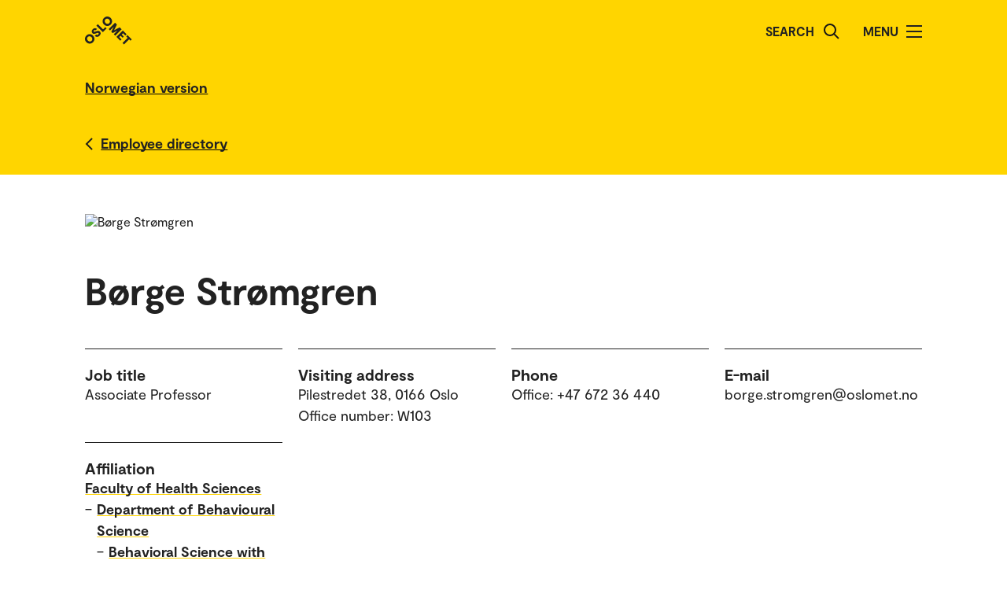

--- FILE ---
content_type: text/html; charset=UTF-8
request_url: https://www.oslomet.no/en/about/employee/bstromgr/
body_size: 50052
content:
<!doctype html>
<html lang="en" class="html-locale-en">
<head>
    <meta charset="utf-8">
    <meta name="viewport" content="width=device-width, initial-scale=0.86, maximum-scale=3.0, minimum-scale=0.86">
    <title>Børge Strømgren - OsloMet</title><link href="/build/css/main.css?v=202510021148" rel="preload" as="style" nonce="289d8c4875958e450c465242a35a208dec8d4da1846adfe1b9ea6abe4ba255cf">
                <link href="/build/js/lib/loadjs.min.js" rel="preload" as="script" nonce="289d8c4875958e450c465242a35a208dec8d4da1846adfe1b9ea6abe4ba255cf">
    <link href="/build/css/employee-profile.css?v=202510021148" rel="preload" as="style" nonce="289d8c4875958e450c465242a35a208dec8d4da1846adfe1b9ea6abe4ba255cf"><meta name="description" content="Børge Strømgren">
    <meta name="keywords" content="Børge Strømgren">

    <meta name="author" content="OsloMet - storbyuniversitetet">

    <meta name="copyright" content="OsloMet - storbyuniversitetet">

    <meta name="robots" content="all">


    <meta property="og:title" content="Børge Strømgren">
    <meta property="og:description" content="Børge Strømgren">

    <meta property="og:type" content="website">

    
    <meta property="og:url" content="https://www.oslomet.no/en/about/employee/bstromgr/">

    
    <meta property="og:locale" content="en_GB">

    <link rel="canonical" href="https://www.oslomet.no/en/about/employee/bstromgr/">
<link rel="home" href="https://www.oslomet.no/en" title="OsloMet">
<link rel="manifest" href="https://www.oslomet.no/en/manifest.json">
        <link rel="sitemap" href="https://www.oslomet.no/en/sitemap.xml" title="Sitemap">
    <link rel="shortcut icon" href="https://www.oslomet.no/build/images/favicon-32x32.png">
    <link rel="apple-touch-icon" href="https://www.oslomet.no/build/images/apple-touch-icon.png">
<link href="/build/css/main.css?v=202510021148" rel="stylesheet" nonce="289d8c4875958e450c465242a35a208dec8d4da1846adfe1b9ea6abe4ba255cf">
        
    <link href="/build/css/employee-profile.css?v=202510021148" rel="stylesheet" nonce="289d8c4875958e450c465242a35a208dec8d4da1846adfe1b9ea6abe4ba255cf">                
<script nonce="289d8c4875958e450c465242a35a208dec8d4da1846adfe1b9ea6abe4ba255cf">(function(w,d,s,l,i){w[l]=w[l]||[];w[l].push(
    {'gtm.start': new Date().getTime(),event:'gtm.js'}
    );var f=d.getElementsByTagName(s)[0],
    j=d.createElement(s),dl=l!='dataLayer'?'&l='+l:'';j.async=true;j.src=
    'https://www.googletagmanager.com/gtm.js?id='+i+dl;f.parentNode.insertBefore(j,f);
    })(window,document,'script','dataLayer','GTM-5MNZMZWW');</script>
        <script src="/build/js/lib/loadjs.min.js" nonce="289d8c4875958e450c465242a35a208dec8d4da1846adfe1b9ea6abe4ba255cf"></script>
        <script nonce="289d8c4875958e450c465242a35a208dec8d4da1846adfe1b9ea6abe4ba255cf">window.OM_VERSION_UPDATE = (new Date()).getTime();</script>
    </head><body class="body-locale-en content-spacing" data-page-id="">                
<noscript nonce="289d8c4875958e450c465242a35a208dec8d4da1846adfe1b9ea6abe4ba255cf"><iframe class="display-none visibility-hidden" src="https://www.googletagmanager.com/ns.html?id=GTM-5MNZMZWW" height="0" width="0"></iframe></noscript>
         
            
    
    
        
    







<div class="o-header yellow" role="dialog">
            <a href="#start-main-content" class="a-skip-to-main-content">
    <span>Skip to main content</span>
</a>
    
    <div class="header-wrapper">
        <div class="header-top">
                        
                        
            <a href="/en/" class="logo">
                                <svg role="img" aria-label="OsloMet - Home" width="60px" height="36px" viewBox="0 0 60 36" version="1.1" xmlns="http://www.w3.org/2000/svg" xmlns:xlink="http://www.w3.org/1999/xlink">
                    <title>OsloMet - Home</title>
                    <g stroke="none" stroke-width="1" fill="none" fill-rule="evenodd">
                        <g id="logo-color" transform="translate(-23.000000, -22.000000)" fill="#222222">
                            <g transform="translate(23.000000, 22.000000)">
                                <polygon id="Fill-11" points="57.8624118 30.8473235 56.0465294 29.0314412 49.5541765 35.5237941 47.703 33.6717353 54.1953529 27.1802647 52.3785882 25.3635 54.0894706 23.6526176 59.5732941 29.1364412"></polygon>
                                <polygon id="Fill-13" points="46.4544706 29.0481176 44.7665294 30.7360588 39.9938824 25.9634118 48.1971176 17.7601765 52.9653529 22.5284118 51.2782941 24.2154706 48.3144706 21.2525294 46.7553529 22.8107647 49.443 25.4992941 47.8494706 27.0919412 45.1618235 24.4042941 43.4862353 26.0807647"></polygon>
                                <polygon id="Fill-15" points="38.4021176 24.3710294 36.6091765 22.5789706 41.2027059 17.9589706 35.073 21.0375 33.4097647 19.3901471 36.4874118 13.1933824 31.8665294 17.8363235 30.0735882 16.0433824 38.2768235 7.84014706 40.6671176 10.2304412 37.0044706 17.4710294 44.2027059 13.7660294 46.6053529 16.1686765"></polygon>
                                <path d="M30.6798529,3.76491176 C29.2857353,2.36991176 27.2810294,2.31255882 26.0157353,3.57697059 C24.7036765,4.88902941 24.7857353,6.87079412 26.1798529,8.26491176 C27.5748529,9.65991176 29.5548529,9.74108824 30.8677941,8.42902941 C32.1445588,7.15226471 32.0748529,5.15902941 30.6798529,3.76491176 M24.2351471,10.2096176 C21.8325,7.80697059 21.7857353,4.22197059 24.2227941,1.78402941 C26.6254412,-0.618617647 30.2227941,-0.583323529 32.6254412,1.81932353 C35.0272059,4.22197059 35.0633824,7.81932353 32.6607353,10.2210882 C30.2113235,12.6713824 26.6369118,12.6113824 24.2351471,10.2096176" id="Fill-6"></path>
                                <polygon id="Fill-9" points="25.8596471 13.4018824 27.5528824 15.0951176 22.782 19.8651176 14.5796471 11.6627647 16.3955294 9.84688235 22.9055294 16.3568824"></polygon>
                                <path d="M18.4322647,24.4502647 C16.4866765,26.3949706 14.1546176,26.3129118 12.4790294,24.6373235 L14.2957941,22.8205588 C15.0810882,23.6067353 16.0296176,23.6887941 16.9084412,22.8099706 C17.4360882,22.2823235 17.6346176,21.5667353 17.1078529,21.0399706 C16.5449118,20.4779118 15.6546176,20.7355588 14.3893235,21.2985 C12.8425588,21.9311471 10.9437353,22.6335 9.58402941,21.2737941 C8.02579412,19.7164412 8.3655,17.6411471 9.88932353,16.1190882 C11.6822647,14.3243824 13.8731471,14.4540882 15.2566765,15.8367353 L13.5572647,17.5361471 C12.9590294,17.0332059 12.1746176,16.9732059 11.4713824,17.6764412 C10.9552059,18.1917353 10.8616765,18.8252647 11.3072647,19.2708529 C11.7405,19.7040882 12.3378529,19.5285 13.5810882,19.0132059 C15.7137353,18.1687941 17.5410882,17.6764412 19.0296176,19.1649706 C20.5887353,20.7232059 20.1316765,22.7508529 18.4322647,24.4502647" id="Fill-4"></path>
                                <path d="M1.80917647,24.1979118 C4.21182353,21.7952647 7.80917647,21.8305588 10.2118235,24.2332059 C12.6135882,26.6358529 12.6488824,30.2332059 10.2471176,32.6349706 C7.79770588,35.0852647 4.22329412,35.0261471 1.82064706,32.6243824 C-0.582,30.2217353 -0.627882353,26.6358529 1.80917647,24.1979118 Z M3.60211765,25.9908529 C2.29005882,27.3029118 2.37211765,29.2837941 3.76623529,30.6787941 C5.16123529,32.0737941 7.14123529,32.1549706 8.45417647,30.8420294 C9.73094118,29.5652647 9.66123529,27.5729118 8.26623529,26.1779118 C6.87211765,24.7837941 4.86741176,24.7255588 3.60211765,25.9908529 Z" id="Fill-1"></path>
                            </g>
                        </g>
                    </g>
                </svg>
            </a>
            <div class="icon-box">
                
                                    <div class="a-header-item false" id="search">
        
            <form action="/en/s" method="get" class="header-search locale-en">
            <label for="global-search">Search</label>
            <input id="global-search" type="text" name="q">
            <button type="submit" aria-label="Search">
                <img src="/build/images/search-icon.svg" alt="Search">
            </button>
        </form>
    
    </div>
                                    <div class="a-header-item true" id="menu">
        
                                Menu

            
            
            <button class="menu-icon" aria-label="Toggle menu" aria-expanded="false" aria-controls="menu">
            <span></span>
            <span></span>
            <span></span>
            <span></span>
        </button>
    </div>
                            </div>
        </div>
    </div>

    <div class="menu">
        <nav class="menu-inner">
            <ul class="menu-primary-group">
                                                                        
        
                    
        <li id="mainnav-item-page-en__about"><a href="/en/about">About OsloMet</a></li>
                        
        
                    
        <li id="mainnav-item-page-en__study"><a href="/en/study">Study at OsloMet</a></li>
                        
        
                    
        <li id="mainnav-item-page-en__research"><a href="/en/research">Our research</a></li>
                        
        
                    
        <li id="mainnav-item-page-en__work"><a href="/en/work">Work for us</a></li>
                        
        
                    
        <li id="mainnav-item-page-en__alumni"><a href="/en/alumni">Alumni</a></li>
                        
        
                    
        <li id="mainnav-item-page-en__ul"><a href="/en/ul">University Library</a></li>
                        
        
                    
        <li id="mainnav-item-page-en__about__contact"><a href="/en/about/contact">Contact us</a></li>
                </ul>

            
                    </nav>
  </div>
</div>




                
    <div class="o-english-header yellow">
    <div class="header-wrapper">
        

<a href="/om/ansatt/bstromgr/" class="a-link interactive-enhanced">
    <span>Norwegian version</span>
</a>    </div>
</div>    
                            
        
            <div class="m-back-button yellow">
    <div class="m-back-button yellow">
        <div class="header-wrapper">
            <div class="header-bottom">
                <div class="back-button">
                    

<a href="/en/about/employee-directory" class="a-link back interactive-enhanced">
    <span>Employee directory</span>
</a>                </div>
            </div>
        </div>
    </div>
</div>    

        <div class="o-page-header page-header-employee-profile" id="start-main-content">
    <div class="o-page-header-inner">

        
                                                                            
                    <img src="/build/images/profile-employee.jpg" alt="Børge Strømgren" class="page-header-image grid-item lazyload" data-srcset="https://gw-oslomet.intark.uh-it.no/ansattbilde/bstromgr 486w" id="employee-profile-image-bstromgr" size="auto" loading="lazy">
                                    
        <div class="page-title grid-item">
                                <h1 class="a-headline grid-item bold">
        <span>Børge Strømgren</span>
    </h1>
            
                    </div>

                    <div class="o-metadata-list-block grid-item">
                <div class="m-metadata-list-item grid-item">
                        <span class="a-headline grid-item bold h4">
        Job title
    </span>
        
        <ul class="items">
                                                                                                <li>Associate Professor</li>
                                                        </ul>
    </div>
                <div class="m-metadata-list-item grid-item">
                        <span class="a-headline grid-item bold h4">
        Visiting address
    </span>
        
        <ul class="items">
                                                                                                <li>Pilestredet 38, 0166 Oslo</li>
                                                                    <li>Office number: W103</li>
                                                        </ul>
    </div>
                <div class="m-metadata-list-item grid-item">
                        <span class="a-headline grid-item bold h4">
        Phone
    </span>
        
        <ul class="items">
                                                                                                <li></li>
                                                                    <li>Office: +47 672 36 440</li>
                                                        </ul>
    </div>
                <div class="m-metadata-list-item grid-item">
                        <span class="a-headline grid-item bold h4">
        E-mail
    </span>
        
        <ul class="items">
                                                                                                <li>borge.stromgren@oslomet.no</li>
                                                        </ul>
    </div>
                <div class="m-metadata-list-item grid-item">
                        <span class="a-headline grid-item bold h4">
        Affiliation
    </span>
        
        <ul class="items">
                                                                                                <li><dl class="grid-item">
                    <dt>    

<a href="/en/about/employee-directory?unitcode=hv" class="a-link bold">
    <span>Faculty of Health Sciences</span>
</a></dt>
                    
                                                                                                                                        
                                <dd class="affiliations-dd-15"><span class="affiliations-dd-span-0">&ndash;</span>     

<a href="/en/about/employee-directory?unitcode=hv&amp;sectioncode=hv-u-av" class="a-link bold">
    <span>Department of Behavioural Science</span>
</a></dd>
                                                                                            
                                <dd class="affiliations-dd-30"><span class="affiliations-dd-span-15">&ndash;</span>     

<a href="/en/about/employee-directory?unitcode=hv&amp;sectioncode=hv-u-av-avip" class="a-link bold">
    <span>Behavioral Science with Psychology</span>
</a></dd>
                                                                                        </dl></li>
                                                        </ul>
    </div>
    </div>

        
    </div>
</div>

    
    <div class="m-article-content-wrapper">
        <div class="article-content content-spacing content-spacing-article">
            
                            
        
    

                            

                            

                                    
                            
            
    <div class="o-list-block grid-item">
                        <h2 class="a-headline grid-item bold">
        <span>Research groups</span>
    </h2>
        
                    <ul>
                                    <li class="loaded">
                        <a href="/en/research/research-groups/applied-experimental-behaviour-analysis" class="m-list-item list-item  icon">
            <div class="a-list-item-side-content">
            <div class="date icon">
                            <img src="/build/images/research-group-icon.svg" alt="Icon">
                    </div>
    </div>    
    <div class="a-list-item-content information">
        <h4 class="a-headline grid-item">
        <span>Applied and Experimental Behaviour Analysis in Clinical Practice</span>
    </h4>

    
    
    
    
    
    </div></a>


                    </li>
                            </ul>
        
        
            </div>



    

                            
            
                
                            
        
        
<div class="o-accordion-block grid-item boxed spaceless trim">
                <h2 class="a-headline grid-item bold">
        <span>Research projects</span>
    </h2>
                                
<h3 class="m-accordion-group-headline a-headline grid-item bold h4" data-accordion-trigger>
    <button class="a-expand-button" id="m-accordion-group-button-1966488671" aria-expanded="false" aria-controls="m-accordion-group-panel-1966488671" aria-label="Expand/Collapse"></button>
    <span>Completed research projects</span>
</h3>

<div id="m-accordion-group-panel-1966488671" class="m-accordion-group-panel" role="region" aria-labelledby="m-accordion-group-button-1966488671">
                        <div class="o-unordered-list-block grid-item">
    
    
                        <ul>
                                    <li class="m-unordered-list-item">
            

<a href="/en/research/research-projects/learning-environment-children-special-education-needs" class="a-link arrow">
    <span>In-service training to improve the preschool classroom environment for children with special needs</span>
</a>    
            
<p class="a-paragraph grid-item normal">
        
            The limited amount of training provided to staff in preschools poses a challenge in implementing evidence-based practices.
    
</p>
    </li>

                            </ul>
            </div>

        
    </div>
                    </div>
    

                            
    
            
                        <div class="grid-item tabs-container">
                    
        
                                
                        
                                            
                        
                                            
                        
                                            
                        
                    
        
        <div class="o-unordered-list-block grid-item column-count-1">
                <h2 class="a-headline grid-item bold">
        <span>Publications and research</span>
    </h2>
    
    
                        <ul>
                                    <li class="m-unordered-list-item">
            

<a href="#publications-1" class="a-link arrow" tab-render-content data-args='{"target":"#publications-1"}'>
    <span>Scientific publications (30) </span>
</a>    
    </li>

                                    <li class="m-unordered-list-item">
            

<a href="#publications-2" class="a-link arrow" tab-render-content data-args='{"target":"#publications-2"}'>
    <span>Textbooks (3) </span>
</a>    
    </li>

                                    <li class="m-unordered-list-item">
            

<a href="#publications-3" class="a-link arrow" tab-render-content data-args='{"target":"#publications-3"}'>
    <span>Research reports (1) </span>
</a>    
    </li>

                                    <li class="m-unordered-list-item">
            

<a href="#publications-4" class="a-link arrow" tab-render-content data-args='{"target":"#publications-4"}'>
    <span>Dissemination (86) </span>
</a>    
    </li>

                            </ul>
            </div>

    
                            
                                
            <div id="publications-1" class="grid-item tab-content-wrapper" render-tab-content>
                <div class="grid-item tab-content">
                        <h3 class="a-headline grid-item bold">
        <span>Scientific publications</span>
    </h3>

                        
                
            
        
<p class="a-paragraph grid-item normal">
                <a href="/en/about/employee/seldevik/" class="a-link ">
    <span>Eldevik, Sigmund</span>
</a>; <a href="/en/about/employee/bstromgr/" class="a-link ">
    <span>Strømgren, Børge</span>
</a>; Eikeseth, Svein; Fields, Anya; Goetz, C. Melanie; Titlestad, Kristine Berg

                 (2026).
                 Clinically Significant Outcomes of Early Intensive Behavioral Intervention for Children With Autism Spectrum Disorders: An Individual Participant Data Meta‐Analysis.
                
                
            

                
                
                                     Autism Research.
            
                    
                
                        <br>

<a href="https://doi.org/10.1002/aur.70169" class="a-link external">
    <span>https://doi.org/10.1002/aur.70169</span>
</a>
        
</p>
    
                
            
        
<p class="a-paragraph grid-item normal">
                Tryggestad, Hege; <a href="/en/about/employee/seldevik/" class="a-link ">
    <span>Eldevik, Sigmund</span>
</a>; Eikeseth, Svein; <a href="/en/about/employee/bstromgr/" class="a-link ">
    <span>Strømgren, Børge</span>
</a>; Kingsdorf, Sheri

                 (2025).
                 Staff Training to Improve the Preschool Educational Environment for Children with Special Needs.
                
                
            

                
                
                                     Behavior Analysis in Practice.
            
                    
                
                        <br>

<a href="https://doi.org/10.1007/s40617-025-01123-3" class="a-link external">
    <span>https://doi.org/10.1007/s40617-025-01123-3</span>
</a>
        
</p>
    
                
            
        
<p class="a-paragraph grid-item normal">
                <a href="/en/about/employee/bstromgr/" class="a-link ">
    <span>Strømgren, Børge</span>
</a>; Løkke, Jon Arne; Orm, Stian

                 (2023).
                 Måleeenskaper ved et verktøy for måling av akseptabilitet og målingsrutiner i praksisfeltet. En oppdatering.
                
                
            

                
                
                                     Norsk Tidsskrift for Atferdsanalyse (NTA).
            
                    
                 Vol. 50.
                        <br>

<a href="https://hdl.handle.net/11250/3083078" class="a-link external">
    <span>https://hdl.handle.net/11250/3083078</span>
</a>
        
</p>
    
                
            
        
<p class="a-paragraph grid-item normal">
                <a href="/en/about/employee/ainahayh/" class="a-link ">
    <span>Hay-Hansson, Aina Wiola</span>
</a>; <a href="/en/about/employee/seldevik/" class="a-link ">
    <span>Eldevik, Sigmund</span>
</a>; <a href="/en/about/employee/bstromgr/" class="a-link ">
    <span>Strømgren, Børge</span>
</a>

                 (2022).
                 Videoconference to supervise early intensive behavioral intervention: A preliminary evaluation of acceptability.
                
                
            

                
                
                                     Behavioral interventions.
            
                    
                
                        <br>

<a href="https://doi.org/10.1002/bin.1924" class="a-link external">
    <span>https://doi.org/10.1002/bin.1924</span>
</a>
        
</p>
    
                
            
        
<p class="a-paragraph grid-item normal">
                <a href="/en/about/employee/bstromgr/" class="a-link ">
    <span>Strømgren, Børge</span>
</a>

                 (2022).
                 AART i botiltak.
                
                
            Haugland, Silje; Berge, Ulf; Gjermestad, Anita; Høium, Kari; Løkke, Jon Arne (Ed.).

                         <em>Kunnskapsbasert miljøterapeutisk arbeid</em>.                    
                 Universitetsforlaget.
                                    
            
                    
                
                        <br>

<a href="https://hdl.handle.net/11250/3580036" class="a-link external">
    <span>https://hdl.handle.net/11250/3580036</span>
</a>
        
</p>
    
                
            
        
<p class="a-paragraph grid-item normal">
                Slapø, Helena; <a href="/en/about/employee/alexan/" class="a-link ">
    <span>Schjøll, Alexander</span>
</a>; <a href="/en/about/employee/bstromgr/" class="a-link ">
    <span>Strømgren, Børge</span>
</a>; Sandaker, Ingunn; Lekhal, Samira

                 (2021).
                 Efficiency of In-Store Interventions to Impact Customers to Purchase Healthier Food and Beverage Products in Real-Life Grocery Stores: A Systematic Review and Meta-Analysis.
                
                
            

                
                
                                     Foods.
            
                    
                 Vol. 10.
                        <br>

<a href="https://doi.org/10.3390/foods10050922" class="a-link external">
    <span>https://doi.org/10.3390/foods10050922</span>
</a>
        
</p>
    
                
            
        
<p class="a-paragraph grid-item normal">
                Lubomirska, Anna; <a href="/en/about/employee/seldevik/" class="a-link ">
    <span>Eldevik, Sigmund</span>
</a>; <a href="/en/about/employee/seikeset/" class="a-link ">
    <span>Eikeseth, Svein</span>
</a>; <a href="/en/about/employee/bstromgr/" class="a-link ">
    <span>Strømgren, Børge</span>
</a>; Budzińska, Anna

                 (2021).
                 The Social Referencing Observation Scale (SoROS) for children: Scale development and reliability.
                
                
            

                
                
                                     Behavioral interventions.
            
                    
                 Vol. 36.
                        <br>

<a href="https://doi.org/10.1002/bin.1789" class="a-link external">
    <span>https://doi.org/10.1002/bin.1789</span>
</a>
        
</p>
    
                
            
        
<p class="a-paragraph grid-item normal">
                <a href="/en/about/employee/bstromgr/" class="a-link ">
    <span>Strømgren, Børge</span>
</a>; <a href="/en/about/employee/kcouto/" class="a-link ">
    <span>Couto, Kalliu Carvalho</span>
</a>

                 (2021).
                 Psychometric Properties of a Norwegian Version of the Social Emotional Assets and Resilience Scales–Child–Short Form.
                
                
            

                
                
                                     Assessment for Effective Intervention (AEI).
            
                    
                
                        <br>

<a href="https://doi.org/10.1177/15345084211055473" class="a-link external">
    <span>https://doi.org/10.1177/15345084211055473</span>
</a>
        
</p>
    
                
            
        
<p class="a-paragraph grid-item normal">
                <a href="/en/about/employee/bstromgr/" class="a-link ">
    <span>Strømgren, Børge</span>
</a>; Løkke, Jon Arne; Orm, Stian

                 (2021).
                 Psychometric Properties of the Norwegian Acceptance and Action Questionnaire in a Non-clinical Sample.
                
                
            

                
                
                                     International Journal of Psychology and Psychological Therapy.
            
                    
                 Vol. 21.
                        <br>

<a href="https://hdl.handle.net/11250/2772006" class="a-link external">
    <span>https://hdl.handle.net/11250/2772006</span>
</a>
        
</p>
    
                
            
        
<p class="a-paragraph grid-item normal">
                Orm, Stian; <a href="/en/about/employee/bstromgr/" class="a-link ">
    <span>Strømgren, Børge</span>
</a>; Løkke, Jon Arne

                 (2021).
                 Kamuflering: Atferd under negativ forsterkningskontroll og et eksempel på psykologisk infleksibilitet?.
                
                
            

                
                
                                     Norsk Tidsskrift for Atferdsanalyse (NTA).
            
                    
                 Vol. 48.
                        <br>

<a href="https://hdl.handle.net/11250/3606757" class="a-link external">
    <span>https://hdl.handle.net/11250/3606757</span>
</a>
        
</p>
    
    
                </div>

                                    <br><br>
                    
                    

                

<div class="load-more">
    

<a href="/en/about/employee/bstromgr/" class="a-link arrow-down interactive-enhanced ajax-load-more" ajax-load-more data-args='{"p":2,"url":"\/en\/about\/employee\/bstromgr\/","maxPerPage":20,"offset":10,"locationId":null,"contentId":null,"container":"#publications-1 .tab-content","profile":"bstromgr","category":0,"target":"publications"}'>
    <span>See all publications</span>
</a></div>                
                <br><br>
                <div class="a-legend grid-item">
    
    <div class="subheader">These publications are obtained from Norwegian Research Information Repository. The list may be incomplete.</div>
</div>            </div>
                                
            <div id="publications-2" class="grid-item tab-content-wrapper hide" render-tab-content>
                <div class="grid-item tab-content">
                        <h3 class="a-headline grid-item bold">
        <span>Textbooks</span>
    </h3>

                        
                
            
        
<p class="a-paragraph grid-item normal">
                Gundersen, Knut Kornelius; Olsen, Tutte M.; Finne, Johannes Nilsson; <a href="/en/about/employee/bstromgr/" class="a-link ">
    <span>Strømgren, Børge</span>
</a>; Daleflod, Bengt

                 (2015).
                 AART En metode for trening i sosial kompetanse.
                 ISBN: 9788215020754.
                 233 p.
            

                
                 Universitetsforlaget.
                                    
            
                    
                
                        <br>

<a href="https://hdl.handle.net/11250/4665105" class="a-link external">
    <span>https://hdl.handle.net/11250/4665105</span>
</a>
        
</p>
    
                
            
        
<p class="a-paragraph grid-item normal">
                Keenan, Michael; Gallagher, Stephen; Dillenburger, Karola; Martin, Neil T.; Gonzalez, Luis Antonio Pérez; <a href="/en/about/employee/bstromgr/" class="a-link ">
    <span>Strømgren, Børge</span>
</a>; Brugger, Bernhard; Byrne, Tony; Jenkinson, Leanne; Booth, Nichola; Röttgers, Hans Rüdiger

                 (2010).
                 Små steg gir håp og retning på en vanskelig reise: en introduksjon til anvendt atferdsanalyse Simple steps.
                
                 63 p.
            

                
                 Manleys.
                                    
            
                    
                
                        <br>

<a href="https://hdl.handle.net/11250/3891554" class="a-link external">
    <span>https://hdl.handle.net/11250/3891554</span>
</a>
        
</p>
    
                
            
        
<p class="a-paragraph grid-item normal">
                Moynahan, L.; Gundersen, Knut Kornelius; <a href="/en/about/employee/bstromgr/" class="a-link ">
    <span>Strømgren, Børge</span>
</a>

                 (2005).
                 Erstatt aggresjonen : aggression replacement training og positive atferds- og støttetiltak / Luke Moynahan, Børge Strømgren og Knut Gundersen (red.).
                 ISBN: 9788215006185.
                 307 p.
            

                
                 Universitetsforlaget.
                                    
            
                    
                
                        <br>

<a href="https://hdl.handle.net/11250/5029758" class="a-link external">
    <span>https://hdl.handle.net/11250/5029758</span>
</a>
        
</p>
    
    
                </div>

                
                <br><br>
                <div class="a-legend grid-item">
    
    <div class="subheader">These publications are obtained from Norwegian Research Information Repository. The list may be incomplete.</div>
</div>            </div>
                                
            <div id="publications-3" class="grid-item tab-content-wrapper hide" render-tab-content>
                <div class="grid-item tab-content">
                        <h3 class="a-headline grid-item bold">
        <span>Research reports</span>
    </h3>

                        
                
            
        
<p class="a-paragraph grid-item normal">
                Engell, Thomas; Hagen, Kristine Amlund; Furre, Astrid; Engh-Hellesvik, Synne; Lillevik, Ole Greger; <a href="/en/about/employee/bstromgr/" class="a-link ">
    <span>Strømgren, Børge</span>
</a>; Søvig, Karl Harald; Ulset, Gro; Borgenvik, Jan Alfred; Stokvold, Øystein

                 (2017).
                 Kunnskapsgrunnlag for arbeid med
trygghet og sikkerhet i
barneverninstitusjoner:
Grunnlag for faglige anbefalinger.
                
                 55 p.
            

                
                 Ekspertgruppe nedsatt av Barne-, ungdoms- og familiedirektoratet.
                                    
            
                    
                
                        <br>

<a href="https://hdl.handle.net/11250/4851676" class="a-link external">
    <span>https://hdl.handle.net/11250/4851676</span>
</a>
        
</p>
    
    
                </div>

                
                <br><br>
                <div class="a-legend grid-item">
    
    <div class="subheader">These publications are obtained from Norwegian Research Information Repository. The list may be incomplete.</div>
</div>            </div>
                                
            <div id="publications-4" class="grid-item tab-content-wrapper hide" render-tab-content>
                <div class="grid-item tab-content">
                        <h3 class="a-headline grid-item bold">
        <span>Dissemination</span>
    </h3>

                        
                
            
        
<p class="a-paragraph grid-item normal">
                <a href="/en/about/employee/mariero/" class="a-link ">
    <span>Aunemo, Marie Røhme</span>
</a>; <a href="/en/about/employee/bstromgr/" class="a-link ">
    <span>Strømgren, Børge</span>
</a>; <a href="/en/about/employee/tlian/" class="a-link ">
    <span>Lian, Torunn</span>
</a>

                 (2025).
                 <em>PAX Good Behavior Game og langsomtvirkende effekter</em>.
                
                
            

                
                
                                    
            
                 NAFO-seminaret 2025.     Norsk atferdsanalytisk forening.
                
                        <br>

<a href="https://hdl.handle.net/11250/4378999" class="a-link external">
    <span>https://hdl.handle.net/11250/4378999</span>
</a>
        
</p>
    
                
            
        
<p class="a-paragraph grid-item normal">
                <a href="/en/about/employee/mariero/" class="a-link ">
    <span>Aunemo, Marie Røhme</span>
</a>; <a href="/en/about/employee/bstromgr/" class="a-link ">
    <span>Strømgren, Børge</span>
</a>; <a href="/en/about/employee/tlian/" class="a-link ">
    <span>Lian, Torunn</span>
</a>

                 (2024).
                 <em>PAX Good Behavior Game in Norwegian Schools: A Single-Subject Design</em>.
                
                
            

                
                
                                    
            
                 ABAI 50th Annual Convention.     The Association for Behavior Analysis International.
                
                        <br>

<a href="https://hdl.handle.net/11250/4125078" class="a-link external">
    <span>https://hdl.handle.net/11250/4125078</span>
</a>
        
</p>
    
                
            
        
<p class="a-paragraph grid-item normal">
                <a href="/en/about/employee/bstromgr/" class="a-link ">
    <span>Strømgren, Børge</span>
</a>; <a href="/en/about/employee/tlian/" class="a-link ">
    <span>Lian, Torunn</span>
</a>; <a href="/en/about/employee/mariero/" class="a-link ">
    <span>Aunemo, Marie Røhme</span>
</a>

                 (2024).
                 <em>Good Behavior Game
– med og uten PAX og analyse av sosialt nettverk</em>.
                
                
            

                
                
                                    
            
                 NAFOs årsmøteseminar.     NAFO - Norsk Atferdsanalytisk Forening.
                
                        <br>

<a href="https://hdl.handle.net/11250/5241405" class="a-link external">
    <span>https://hdl.handle.net/11250/5241405</span>
</a>
        
</p>
    
                
            
        
<p class="a-paragraph grid-item normal">
                <a href="/en/about/employee/mariero/" class="a-link ">
    <span>Aunemo, Marie Røhme</span>
</a>; <a href="/en/about/employee/bstromgr/" class="a-link ">
    <span>Strømgren, Børge</span>
</a>; <a href="/en/about/employee/tlian/" class="a-link ">
    <span>Lian, Torunn</span>
</a>

                 (2024).
                 <em>PAX Good Behavior Game in Norwegian Schools: A Single-Subject Design</em>.
                
                
            

                
                
                                    
            
                 11th Conference of the European Association for Behaviour Analysis.     The European Association for Behaviour Analysis.
                
                        <br>

<a href="https://hdl.handle.net/11250/3718371" class="a-link external">
    <span>https://hdl.handle.net/11250/3718371</span>
</a>
        
</p>
    
                
            
        
<p class="a-paragraph grid-item normal">
                <a href="/en/about/employee/bstromgr/" class="a-link ">
    <span>Strømgren, Børge</span>
</a>; <a href="/en/about/employee/tlian/" class="a-link ">
    <span>Lian, Torunn</span>
</a>; <a href="/en/about/employee/mariero/" class="a-link ">
    <span>Aunemo, Marie Røhme</span>
</a>

                 (2023).
                 <em>PAX i skolen</em>.
                
                
            

                
                
                                    
            
                 NAFO-seminaret 2023.     Norsk atferdsanalytisk forening (NAFO).
                
                        <br>

<a href="https://hdl.handle.net/11250/4856398" class="a-link external">
    <span>https://hdl.handle.net/11250/4856398</span>
</a>
        
</p>
    
                
            
        
<p class="a-paragraph grid-item normal">
                <a href="/en/about/employee/bstromgr/" class="a-link ">
    <span>Strømgren, Børge</span>
</a>

                 (2023).
                 <em>Sosial validitet og måleverktøy for tiltaks anseelse eller akseptÉn oppdatering og én ny skala</em>.
                
                
            

                
                
                                    
            
                 NAFO-seminaret 2023.     Norsk Atferdsanalytisk forening.
                
                        <br>

<a href="https://hdl.handle.net/11250/3245697" class="a-link external">
    <span>https://hdl.handle.net/11250/3245697</span>
</a>
        
</p>
    
                
            
        
<p class="a-paragraph grid-item normal">
                <a href="/en/about/employee/bstromgr/" class="a-link ">
    <span>Strømgren, Børge</span>
</a>

                 (2023).
                 <em>Skolevegring –En gjennomgang av internasjonale problemstillinger og kunnskapsoppsummeringer</em>.
                
                
            

                
                
                                    
            
                 NAFO-seminaret 2023.     Norsk Atferdsanalytisk forening.
                
                        <br>

<a href="https://hdl.handle.net/11250/4163856" class="a-link external">
    <span>https://hdl.handle.net/11250/4163856</span>
</a>
        
</p>
    
                
            
        
<p class="a-paragraph grid-item normal">
                Løkke, Jon Arne; Orm, Stian; <a href="/en/about/employee/gunnelis/" class="a-link ">
    <span>Haagensen, Gunn Elisabeth</span>
</a>; Andersen, Fredrik; <a href="/en/about/employee/bstromgr/" class="a-link ">
    <span>Strømgren, Børge</span>
</a>

                 (2022).
                 <em>Tiltak for å fremme psykologisk fleksibilitet hos personer med autismespekterdiagnoser: En litteraturgjennomgang</em>.
                
                
            

                
                
                                    
            
                 Nasjonal Autismekonferanse - Tønsbergkonferansen 2022.     Oslo Universitetssykehus og Sykehuset i Vestfold.
                
                        <br>

<a href="https://hdl.handle.net/11250/3444677" class="a-link external">
    <span>https://hdl.handle.net/11250/3444677</span>
</a>
        
</p>
    
                
            
        
<p class="a-paragraph grid-item normal">
                <a href="/en/about/employee/bstromgr/" class="a-link ">
    <span>Strømgren, Børge</span>
</a>

                 (2022).
                 <em>Pro Difference: Using Behavior Analysis preventing and addressing racism in primary schools</em>.
                
                
            

                
                
                                    
            
                 NAFO-seminaret 2022.     Norsk Atferdsanalytisk forening.
                
                        <br>

<a href="https://hdl.handle.net/11250/4558638" class="a-link external">
    <span>https://hdl.handle.net/11250/4558638</span>
</a>
        
</p>
    
                
            
        
<p class="a-paragraph grid-item normal">
                <a href="/en/about/employee/bstromgr/" class="a-link ">
    <span>Strømgren, Børge</span>
</a>; Løkke, Jon Arne; Orm, Stian

                 (2021).
                 <em>Sosial validitet: Et blikk fremover og presentasjon av et måleverktøy</em>.
                
                
            

                
                
                                    
            
                 NAFO-seminaret 2021.     Norsk Atferdsanalytisk Forening (NAFO).
                
                        <br>

<a href="https://hdl.handle.net/11250/3427800" class="a-link external">
    <span>https://hdl.handle.net/11250/3427800</span>
</a>
        
</p>
    
    
                </div>

                                    <br><br>
                    
                    

                

<div class="load-more">
    

<a href="/en/about/employee/bstromgr/" class="a-link arrow-down interactive-enhanced ajax-load-more" ajax-load-more data-args='{"p":2,"url":"\/en\/about\/employee\/bstromgr\/","maxPerPage":76,"offset":10,"locationId":null,"contentId":null,"container":"#publications-4 .tab-content","profile":"bstromgr","category":3,"target":"publications"}'>
    <span>See all publications</span>
</a></div>                
                <br><br>
                <div class="a-legend grid-item">
    
    <div class="subheader">These publications are obtained from Norwegian Research Information Repository. The list may be incomplete.</div>
</div>            </div>
            
            </div>

        </div>
    </div>

    
    





<div class="o-footer">
                    
    
         
    <div class="o-footer-container">
        



 



<div class="m-footer-contact">
    <img class="m-footer-logo" src="/build/images/logo-footer.svg" alt="Oslo Metropolitan University - Storbyuniversitetet logo">
    <div class="m-footer-info">
        P.O. Box 4, St. Olavs plass<br />
NO-0130 Oslo<br />
Norway<br>
        Tel.: +47 67 23 50 00
    </div>

    <div class="m-footer-action">
                                
            
            

<a href="/en/about/contact" class="a-link black">
    <span>Contact us</span>
</a>                
    </div>
</div>
        



 



<ul class="m-footer-links arrow-mobile">
            
        
                            
        
                                                    
                                        
        
        
        <li class="m-footer-link">
            

<a href="/" class="a-link arrow black">
    <span>Norwegian</span>
</a>        </li> 
            
        
        
        
                                                    
        
        
        
        <li class="m-footer-link">
            

<a href="/en/about/accessibility-statement" class="a-link arrow black">
    <span>Accessibility statement</span>
</a>        </li> 
            
        
        
        
                                                    
        
        
        
        <li class="m-footer-link">
            

<a href="/en/about/cookies-policy" class="a-link arrow black">
    <span>Cookies policy</span>
</a>        </li> 
            
        
        
        
                                                    
        
        
        
        <li class="m-footer-link">
            

<a href="/en/about/employee-directory" class="a-link arrow black">
    <span>Employee directory</span>
</a>        </li> 
            
        
        
        
                                                    
        
        
        
        <li class="m-footer-link">
            

<a href="/en/about/employee-website" class="a-link arrow black">
    <span>Employee website</span>
</a>        </li> 
            
        
        
        
                                                    
        
        
        
        <li class="m-footer-link">
            

<a href="/en/about/student-website" class="a-link arrow black">
    <span>Student website</span>
</a>        </li> 
            
        
        
        
                                                    
        
        
        
        <li class="m-footer-link">
            

<a href="/en/about/events/upcoming-events" class="a-link arrow black">
    <span>Upcoming events</span>
</a>        </li> 
            
        
        
        
                                                    
        
        
        
        <li class="m-footer-link">
            

<a href="/en/work" class="a-link arrow black">
    <span>Work for us</span>
</a>        </li> 
    
                        <li class="m-footer-link">    </li>
            </ul>
        





<div class="m-footer-social">
    <ul class="m-footer-links arrow-mobile">
                    
                            <li class="m-footer-link">
                    

<a href="https://www.facebook.com/oslomet/" class="a-link arrow black">
    <span>Facebook</span>
</a>                </li>
                                
                                
                            <li class="m-footer-link">
                    

<a href="https://no.linkedin.com/school/oslomet/" class="a-link arrow black">
    <span>LinkedIn</span>
</a>                </li>
                                
                                
                            <li class="m-footer-link">
                    

<a href="https://www.instagram.com/oslomet/?hl=nb" class="a-link arrow black">
    <span>Instagram</span>
</a>                </li>
                        </ul>
</div>    </div>
</div>    <script nonce="289d8c4875958e450c465242a35a208dec8d4da1846adfe1b9ea6abe4ba255cf">
        loadjs('/build/js/lib/lazysizes.min.js', 'lazysizes');
        loadjs('/build/js/lib/jquery.min.js', 'jquery');
        loadjs('/build/js/lib/inview.js', 'inview');
        loadjs('/build/js/lib/counterUp.js', 'counterUp');
        loadjs('/build/js/lib/moment.min.js', 'moment');

        loadjs('/build/js/storage.js', 'storage');

        loadjs.ready(['jquery'], {
            success: function() {
                loadjs('/build/js/lib/lightgallery.min.js', 'lightgallery');
                // loadjs('/build/js/lib/fitvids.js', 'fitvids');
                loadjs.ready(['lightgallery'], {
                    success: function() {
                        loadjs('css!/build/css/lib/lightgallery.css', 'lightgallerycss');
                        loadjs('/build/js/main.js?v=202510021148', 'main');
                    }
                });

                loadjs('/build/js/ajax.js?v=202510021148', 'ajax');

                loadjs('/build/js/lib/jquery.hotkeys.js', 'hotkeys');
                loadjs.ready(['hotkeys'], {
                    success: function() {
                        if ($('.m-accordion-group-headline').length) {
                                $(document).on('keydown', null, 'ctrl+f meta+f', function(e) {
                                    $('.m-accordion-group-headline').find('.a-expand-button').addClass('expanded').attr('aria-expanded', true);
                                    $('.m-accordion-group-panel').css('display', 'block');
                                });
                            }}
                });
            }
        });

        loadjs.ready(['lazysizes'], {
            success: function() {
                if(!window.HTMLPictureElement || document.msElementsFromPoint) {
                    document.createElement('picture');
                    loadjs('/build/js/lib/respimage.min.js', 'respimage');
                    loadjs.ready(['respimage'], { success: function() {} });
                }

                // Lazyload bg images
                document.addEventListener('lazybeforeunveil', function(e) {
                    var bg = e.target.getAttribute('data-bg');
                    if(bg) {
                        e.target.style.backgroundImage = "url('" + bg + "')";
                    }

                    var poster = e.target.getAttribute('data-poster');
                    if(poster) {
                        e.target.poster = poster;
                    }
                });
            }
        });

        loadjs('https://siteimproveanalytics.com/js/siteanalyze_6000487.js', 'siteanalyze');
        </script>
</body>
</html>


--- FILE ---
content_type: image/svg+xml
request_url: https://www.oslomet.no/build/images/research-group-icon.svg
body_size: 2901
content:
<?xml version="1.0" encoding="UTF-8"?>
<svg width="34px" height="34px" viewBox="0 0 34 34" version="1.1" xmlns="http://www.w3.org/2000/svg" xmlns:xlink="http://www.w3.org/1999/xlink">
    <!-- Generator: Sketch 52.4 (67378) - http://www.bohemiancoding.com/sketch -->
    <title>icon_researchgroup</title>
    <desc>Created with Sketch.</desc>
    <g id="Designsystem" stroke="none" stroke-width="1" fill="none" fill-rule="evenodd" stroke-linecap="round" stroke-linejoin="round">
        <g id="forside_forskningstema_desktop" transform="translate(-188.000000, -789.000000)" stroke="#222222">
            <g id="Group-12" transform="translate(160.000000, 679.000000)">
                <g id="Group-Copy-6" transform="translate(0.000000, 62.000000)">
                    <g id="Briefcase_icon" transform="translate(0.000000, 20.000000)">
                        <g id="icon_researchgroup" transform="translate(29.000000, 29.000000)">
                            <path d="M6.16269849,24.4265979 C4.26875575,24.4133547 2.73795067,22.881651 2.73795067,20.9945922 C2.73795067,19.0988684 4.28211344,17.5625 6.1874548,17.5625 C8.09234412,17.5625 9.63695892,19.0988684 9.63695892,20.9945922 C9.63695892,22.88164 8.10572365,24.4133367 6.21223854,24.4265977 C9.61826781,24.4398625 12.375,27.1913157 12.375,30.5832669 C12.375,30.5832669 9.2541277,32 6.1875,32 C3.01102699,32 0,30.5832669 0,30.5832669 C0,27.1913355 2.75625012,24.4398946 6.16269849,24.4265979 Z" id="icon_profile" stroke-width="1.80000007"></path>
                            <path d="M25.7564485,24.4265979 C23.8625058,24.4133547 22.3317007,22.881651 22.3317007,20.9945922 C22.3317007,19.0988684 23.8758634,17.5625 25.7812048,17.5625 C27.6860941,17.5625 29.2307089,19.0988684 29.2307089,20.9945922 C29.2307089,22.88164 27.6994736,24.4133367 25.8059885,24.4265977 C29.2120178,24.4398625 31.96875,27.1913157 31.96875,30.5832669 C31.96875,30.5832669 28.8478777,32 25.78125,32 C22.604777,32 19.59375,30.5832669 19.59375,30.5832669 C19.59375,27.1913355 22.3500001,24.4398946 25.7564485,24.4265979 Z" id="icon_profile-copy" stroke-width="1.79999995"></path>
                            <path d="M15.4439485,6.8953479 C13.5500058,6.88210466 12.0192007,5.35040102 12.0192007,3.46334221 C12.0192007,1.56761837 13.5633634,0.03125 15.4687048,0.03125 C17.3735941,0.03125 18.9182089,1.56761837 18.9182089,3.46334221 C18.9182089,5.35038997 17.3869736,6.88208672 15.4934885,6.89534766 C18.8995178,6.90861245 21.65625,9.6600657 21.65625,13.0520169 C21.65625,13.0520169 18.5353777,14.46875 15.46875,14.46875 C12.292277,14.46875 9.28125,13.0520169 9.28125,13.0520169 C9.28125,9.66008552 12.0375001,6.90864461 15.4439485,6.8953479 Z" id="icon_profile-copy-2" stroke-width="1.79999995"></path>
                        </g>
                    </g>
                </g>
            </g>
        </g>
    </g>
</svg>